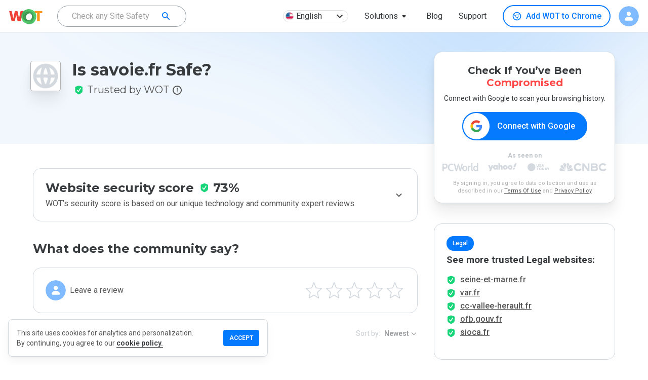

--- FILE ---
content_type: text/html; charset=utf-8
request_url: https://www.google.com/recaptcha/api2/anchor?ar=1&k=6Lcc1-krAAAAABhjg7Pe_RBytcJ83XMZ-RlIgf-i&co=aHR0cHM6Ly93d3cubXl3b3QuY29tOjQ0Mw..&hl=en&type=image&v=PoyoqOPhxBO7pBk68S4YbpHZ&theme=light&size=normal&badge=bottomright&anchor-ms=20000&execute-ms=30000&cb=f24o97bvd96x
body_size: 49182
content:
<!DOCTYPE HTML><html dir="ltr" lang="en"><head><meta http-equiv="Content-Type" content="text/html; charset=UTF-8">
<meta http-equiv="X-UA-Compatible" content="IE=edge">
<title>reCAPTCHA</title>
<style type="text/css">
/* cyrillic-ext */
@font-face {
  font-family: 'Roboto';
  font-style: normal;
  font-weight: 400;
  font-stretch: 100%;
  src: url(//fonts.gstatic.com/s/roboto/v48/KFO7CnqEu92Fr1ME7kSn66aGLdTylUAMa3GUBHMdazTgWw.woff2) format('woff2');
  unicode-range: U+0460-052F, U+1C80-1C8A, U+20B4, U+2DE0-2DFF, U+A640-A69F, U+FE2E-FE2F;
}
/* cyrillic */
@font-face {
  font-family: 'Roboto';
  font-style: normal;
  font-weight: 400;
  font-stretch: 100%;
  src: url(//fonts.gstatic.com/s/roboto/v48/KFO7CnqEu92Fr1ME7kSn66aGLdTylUAMa3iUBHMdazTgWw.woff2) format('woff2');
  unicode-range: U+0301, U+0400-045F, U+0490-0491, U+04B0-04B1, U+2116;
}
/* greek-ext */
@font-face {
  font-family: 'Roboto';
  font-style: normal;
  font-weight: 400;
  font-stretch: 100%;
  src: url(//fonts.gstatic.com/s/roboto/v48/KFO7CnqEu92Fr1ME7kSn66aGLdTylUAMa3CUBHMdazTgWw.woff2) format('woff2');
  unicode-range: U+1F00-1FFF;
}
/* greek */
@font-face {
  font-family: 'Roboto';
  font-style: normal;
  font-weight: 400;
  font-stretch: 100%;
  src: url(//fonts.gstatic.com/s/roboto/v48/KFO7CnqEu92Fr1ME7kSn66aGLdTylUAMa3-UBHMdazTgWw.woff2) format('woff2');
  unicode-range: U+0370-0377, U+037A-037F, U+0384-038A, U+038C, U+038E-03A1, U+03A3-03FF;
}
/* math */
@font-face {
  font-family: 'Roboto';
  font-style: normal;
  font-weight: 400;
  font-stretch: 100%;
  src: url(//fonts.gstatic.com/s/roboto/v48/KFO7CnqEu92Fr1ME7kSn66aGLdTylUAMawCUBHMdazTgWw.woff2) format('woff2');
  unicode-range: U+0302-0303, U+0305, U+0307-0308, U+0310, U+0312, U+0315, U+031A, U+0326-0327, U+032C, U+032F-0330, U+0332-0333, U+0338, U+033A, U+0346, U+034D, U+0391-03A1, U+03A3-03A9, U+03B1-03C9, U+03D1, U+03D5-03D6, U+03F0-03F1, U+03F4-03F5, U+2016-2017, U+2034-2038, U+203C, U+2040, U+2043, U+2047, U+2050, U+2057, U+205F, U+2070-2071, U+2074-208E, U+2090-209C, U+20D0-20DC, U+20E1, U+20E5-20EF, U+2100-2112, U+2114-2115, U+2117-2121, U+2123-214F, U+2190, U+2192, U+2194-21AE, U+21B0-21E5, U+21F1-21F2, U+21F4-2211, U+2213-2214, U+2216-22FF, U+2308-230B, U+2310, U+2319, U+231C-2321, U+2336-237A, U+237C, U+2395, U+239B-23B7, U+23D0, U+23DC-23E1, U+2474-2475, U+25AF, U+25B3, U+25B7, U+25BD, U+25C1, U+25CA, U+25CC, U+25FB, U+266D-266F, U+27C0-27FF, U+2900-2AFF, U+2B0E-2B11, U+2B30-2B4C, U+2BFE, U+3030, U+FF5B, U+FF5D, U+1D400-1D7FF, U+1EE00-1EEFF;
}
/* symbols */
@font-face {
  font-family: 'Roboto';
  font-style: normal;
  font-weight: 400;
  font-stretch: 100%;
  src: url(//fonts.gstatic.com/s/roboto/v48/KFO7CnqEu92Fr1ME7kSn66aGLdTylUAMaxKUBHMdazTgWw.woff2) format('woff2');
  unicode-range: U+0001-000C, U+000E-001F, U+007F-009F, U+20DD-20E0, U+20E2-20E4, U+2150-218F, U+2190, U+2192, U+2194-2199, U+21AF, U+21E6-21F0, U+21F3, U+2218-2219, U+2299, U+22C4-22C6, U+2300-243F, U+2440-244A, U+2460-24FF, U+25A0-27BF, U+2800-28FF, U+2921-2922, U+2981, U+29BF, U+29EB, U+2B00-2BFF, U+4DC0-4DFF, U+FFF9-FFFB, U+10140-1018E, U+10190-1019C, U+101A0, U+101D0-101FD, U+102E0-102FB, U+10E60-10E7E, U+1D2C0-1D2D3, U+1D2E0-1D37F, U+1F000-1F0FF, U+1F100-1F1AD, U+1F1E6-1F1FF, U+1F30D-1F30F, U+1F315, U+1F31C, U+1F31E, U+1F320-1F32C, U+1F336, U+1F378, U+1F37D, U+1F382, U+1F393-1F39F, U+1F3A7-1F3A8, U+1F3AC-1F3AF, U+1F3C2, U+1F3C4-1F3C6, U+1F3CA-1F3CE, U+1F3D4-1F3E0, U+1F3ED, U+1F3F1-1F3F3, U+1F3F5-1F3F7, U+1F408, U+1F415, U+1F41F, U+1F426, U+1F43F, U+1F441-1F442, U+1F444, U+1F446-1F449, U+1F44C-1F44E, U+1F453, U+1F46A, U+1F47D, U+1F4A3, U+1F4B0, U+1F4B3, U+1F4B9, U+1F4BB, U+1F4BF, U+1F4C8-1F4CB, U+1F4D6, U+1F4DA, U+1F4DF, U+1F4E3-1F4E6, U+1F4EA-1F4ED, U+1F4F7, U+1F4F9-1F4FB, U+1F4FD-1F4FE, U+1F503, U+1F507-1F50B, U+1F50D, U+1F512-1F513, U+1F53E-1F54A, U+1F54F-1F5FA, U+1F610, U+1F650-1F67F, U+1F687, U+1F68D, U+1F691, U+1F694, U+1F698, U+1F6AD, U+1F6B2, U+1F6B9-1F6BA, U+1F6BC, U+1F6C6-1F6CF, U+1F6D3-1F6D7, U+1F6E0-1F6EA, U+1F6F0-1F6F3, U+1F6F7-1F6FC, U+1F700-1F7FF, U+1F800-1F80B, U+1F810-1F847, U+1F850-1F859, U+1F860-1F887, U+1F890-1F8AD, U+1F8B0-1F8BB, U+1F8C0-1F8C1, U+1F900-1F90B, U+1F93B, U+1F946, U+1F984, U+1F996, U+1F9E9, U+1FA00-1FA6F, U+1FA70-1FA7C, U+1FA80-1FA89, U+1FA8F-1FAC6, U+1FACE-1FADC, U+1FADF-1FAE9, U+1FAF0-1FAF8, U+1FB00-1FBFF;
}
/* vietnamese */
@font-face {
  font-family: 'Roboto';
  font-style: normal;
  font-weight: 400;
  font-stretch: 100%;
  src: url(//fonts.gstatic.com/s/roboto/v48/KFO7CnqEu92Fr1ME7kSn66aGLdTylUAMa3OUBHMdazTgWw.woff2) format('woff2');
  unicode-range: U+0102-0103, U+0110-0111, U+0128-0129, U+0168-0169, U+01A0-01A1, U+01AF-01B0, U+0300-0301, U+0303-0304, U+0308-0309, U+0323, U+0329, U+1EA0-1EF9, U+20AB;
}
/* latin-ext */
@font-face {
  font-family: 'Roboto';
  font-style: normal;
  font-weight: 400;
  font-stretch: 100%;
  src: url(//fonts.gstatic.com/s/roboto/v48/KFO7CnqEu92Fr1ME7kSn66aGLdTylUAMa3KUBHMdazTgWw.woff2) format('woff2');
  unicode-range: U+0100-02BA, U+02BD-02C5, U+02C7-02CC, U+02CE-02D7, U+02DD-02FF, U+0304, U+0308, U+0329, U+1D00-1DBF, U+1E00-1E9F, U+1EF2-1EFF, U+2020, U+20A0-20AB, U+20AD-20C0, U+2113, U+2C60-2C7F, U+A720-A7FF;
}
/* latin */
@font-face {
  font-family: 'Roboto';
  font-style: normal;
  font-weight: 400;
  font-stretch: 100%;
  src: url(//fonts.gstatic.com/s/roboto/v48/KFO7CnqEu92Fr1ME7kSn66aGLdTylUAMa3yUBHMdazQ.woff2) format('woff2');
  unicode-range: U+0000-00FF, U+0131, U+0152-0153, U+02BB-02BC, U+02C6, U+02DA, U+02DC, U+0304, U+0308, U+0329, U+2000-206F, U+20AC, U+2122, U+2191, U+2193, U+2212, U+2215, U+FEFF, U+FFFD;
}
/* cyrillic-ext */
@font-face {
  font-family: 'Roboto';
  font-style: normal;
  font-weight: 500;
  font-stretch: 100%;
  src: url(//fonts.gstatic.com/s/roboto/v48/KFO7CnqEu92Fr1ME7kSn66aGLdTylUAMa3GUBHMdazTgWw.woff2) format('woff2');
  unicode-range: U+0460-052F, U+1C80-1C8A, U+20B4, U+2DE0-2DFF, U+A640-A69F, U+FE2E-FE2F;
}
/* cyrillic */
@font-face {
  font-family: 'Roboto';
  font-style: normal;
  font-weight: 500;
  font-stretch: 100%;
  src: url(//fonts.gstatic.com/s/roboto/v48/KFO7CnqEu92Fr1ME7kSn66aGLdTylUAMa3iUBHMdazTgWw.woff2) format('woff2');
  unicode-range: U+0301, U+0400-045F, U+0490-0491, U+04B0-04B1, U+2116;
}
/* greek-ext */
@font-face {
  font-family: 'Roboto';
  font-style: normal;
  font-weight: 500;
  font-stretch: 100%;
  src: url(//fonts.gstatic.com/s/roboto/v48/KFO7CnqEu92Fr1ME7kSn66aGLdTylUAMa3CUBHMdazTgWw.woff2) format('woff2');
  unicode-range: U+1F00-1FFF;
}
/* greek */
@font-face {
  font-family: 'Roboto';
  font-style: normal;
  font-weight: 500;
  font-stretch: 100%;
  src: url(//fonts.gstatic.com/s/roboto/v48/KFO7CnqEu92Fr1ME7kSn66aGLdTylUAMa3-UBHMdazTgWw.woff2) format('woff2');
  unicode-range: U+0370-0377, U+037A-037F, U+0384-038A, U+038C, U+038E-03A1, U+03A3-03FF;
}
/* math */
@font-face {
  font-family: 'Roboto';
  font-style: normal;
  font-weight: 500;
  font-stretch: 100%;
  src: url(//fonts.gstatic.com/s/roboto/v48/KFO7CnqEu92Fr1ME7kSn66aGLdTylUAMawCUBHMdazTgWw.woff2) format('woff2');
  unicode-range: U+0302-0303, U+0305, U+0307-0308, U+0310, U+0312, U+0315, U+031A, U+0326-0327, U+032C, U+032F-0330, U+0332-0333, U+0338, U+033A, U+0346, U+034D, U+0391-03A1, U+03A3-03A9, U+03B1-03C9, U+03D1, U+03D5-03D6, U+03F0-03F1, U+03F4-03F5, U+2016-2017, U+2034-2038, U+203C, U+2040, U+2043, U+2047, U+2050, U+2057, U+205F, U+2070-2071, U+2074-208E, U+2090-209C, U+20D0-20DC, U+20E1, U+20E5-20EF, U+2100-2112, U+2114-2115, U+2117-2121, U+2123-214F, U+2190, U+2192, U+2194-21AE, U+21B0-21E5, U+21F1-21F2, U+21F4-2211, U+2213-2214, U+2216-22FF, U+2308-230B, U+2310, U+2319, U+231C-2321, U+2336-237A, U+237C, U+2395, U+239B-23B7, U+23D0, U+23DC-23E1, U+2474-2475, U+25AF, U+25B3, U+25B7, U+25BD, U+25C1, U+25CA, U+25CC, U+25FB, U+266D-266F, U+27C0-27FF, U+2900-2AFF, U+2B0E-2B11, U+2B30-2B4C, U+2BFE, U+3030, U+FF5B, U+FF5D, U+1D400-1D7FF, U+1EE00-1EEFF;
}
/* symbols */
@font-face {
  font-family: 'Roboto';
  font-style: normal;
  font-weight: 500;
  font-stretch: 100%;
  src: url(//fonts.gstatic.com/s/roboto/v48/KFO7CnqEu92Fr1ME7kSn66aGLdTylUAMaxKUBHMdazTgWw.woff2) format('woff2');
  unicode-range: U+0001-000C, U+000E-001F, U+007F-009F, U+20DD-20E0, U+20E2-20E4, U+2150-218F, U+2190, U+2192, U+2194-2199, U+21AF, U+21E6-21F0, U+21F3, U+2218-2219, U+2299, U+22C4-22C6, U+2300-243F, U+2440-244A, U+2460-24FF, U+25A0-27BF, U+2800-28FF, U+2921-2922, U+2981, U+29BF, U+29EB, U+2B00-2BFF, U+4DC0-4DFF, U+FFF9-FFFB, U+10140-1018E, U+10190-1019C, U+101A0, U+101D0-101FD, U+102E0-102FB, U+10E60-10E7E, U+1D2C0-1D2D3, U+1D2E0-1D37F, U+1F000-1F0FF, U+1F100-1F1AD, U+1F1E6-1F1FF, U+1F30D-1F30F, U+1F315, U+1F31C, U+1F31E, U+1F320-1F32C, U+1F336, U+1F378, U+1F37D, U+1F382, U+1F393-1F39F, U+1F3A7-1F3A8, U+1F3AC-1F3AF, U+1F3C2, U+1F3C4-1F3C6, U+1F3CA-1F3CE, U+1F3D4-1F3E0, U+1F3ED, U+1F3F1-1F3F3, U+1F3F5-1F3F7, U+1F408, U+1F415, U+1F41F, U+1F426, U+1F43F, U+1F441-1F442, U+1F444, U+1F446-1F449, U+1F44C-1F44E, U+1F453, U+1F46A, U+1F47D, U+1F4A3, U+1F4B0, U+1F4B3, U+1F4B9, U+1F4BB, U+1F4BF, U+1F4C8-1F4CB, U+1F4D6, U+1F4DA, U+1F4DF, U+1F4E3-1F4E6, U+1F4EA-1F4ED, U+1F4F7, U+1F4F9-1F4FB, U+1F4FD-1F4FE, U+1F503, U+1F507-1F50B, U+1F50D, U+1F512-1F513, U+1F53E-1F54A, U+1F54F-1F5FA, U+1F610, U+1F650-1F67F, U+1F687, U+1F68D, U+1F691, U+1F694, U+1F698, U+1F6AD, U+1F6B2, U+1F6B9-1F6BA, U+1F6BC, U+1F6C6-1F6CF, U+1F6D3-1F6D7, U+1F6E0-1F6EA, U+1F6F0-1F6F3, U+1F6F7-1F6FC, U+1F700-1F7FF, U+1F800-1F80B, U+1F810-1F847, U+1F850-1F859, U+1F860-1F887, U+1F890-1F8AD, U+1F8B0-1F8BB, U+1F8C0-1F8C1, U+1F900-1F90B, U+1F93B, U+1F946, U+1F984, U+1F996, U+1F9E9, U+1FA00-1FA6F, U+1FA70-1FA7C, U+1FA80-1FA89, U+1FA8F-1FAC6, U+1FACE-1FADC, U+1FADF-1FAE9, U+1FAF0-1FAF8, U+1FB00-1FBFF;
}
/* vietnamese */
@font-face {
  font-family: 'Roboto';
  font-style: normal;
  font-weight: 500;
  font-stretch: 100%;
  src: url(//fonts.gstatic.com/s/roboto/v48/KFO7CnqEu92Fr1ME7kSn66aGLdTylUAMa3OUBHMdazTgWw.woff2) format('woff2');
  unicode-range: U+0102-0103, U+0110-0111, U+0128-0129, U+0168-0169, U+01A0-01A1, U+01AF-01B0, U+0300-0301, U+0303-0304, U+0308-0309, U+0323, U+0329, U+1EA0-1EF9, U+20AB;
}
/* latin-ext */
@font-face {
  font-family: 'Roboto';
  font-style: normal;
  font-weight: 500;
  font-stretch: 100%;
  src: url(//fonts.gstatic.com/s/roboto/v48/KFO7CnqEu92Fr1ME7kSn66aGLdTylUAMa3KUBHMdazTgWw.woff2) format('woff2');
  unicode-range: U+0100-02BA, U+02BD-02C5, U+02C7-02CC, U+02CE-02D7, U+02DD-02FF, U+0304, U+0308, U+0329, U+1D00-1DBF, U+1E00-1E9F, U+1EF2-1EFF, U+2020, U+20A0-20AB, U+20AD-20C0, U+2113, U+2C60-2C7F, U+A720-A7FF;
}
/* latin */
@font-face {
  font-family: 'Roboto';
  font-style: normal;
  font-weight: 500;
  font-stretch: 100%;
  src: url(//fonts.gstatic.com/s/roboto/v48/KFO7CnqEu92Fr1ME7kSn66aGLdTylUAMa3yUBHMdazQ.woff2) format('woff2');
  unicode-range: U+0000-00FF, U+0131, U+0152-0153, U+02BB-02BC, U+02C6, U+02DA, U+02DC, U+0304, U+0308, U+0329, U+2000-206F, U+20AC, U+2122, U+2191, U+2193, U+2212, U+2215, U+FEFF, U+FFFD;
}
/* cyrillic-ext */
@font-face {
  font-family: 'Roboto';
  font-style: normal;
  font-weight: 900;
  font-stretch: 100%;
  src: url(//fonts.gstatic.com/s/roboto/v48/KFO7CnqEu92Fr1ME7kSn66aGLdTylUAMa3GUBHMdazTgWw.woff2) format('woff2');
  unicode-range: U+0460-052F, U+1C80-1C8A, U+20B4, U+2DE0-2DFF, U+A640-A69F, U+FE2E-FE2F;
}
/* cyrillic */
@font-face {
  font-family: 'Roboto';
  font-style: normal;
  font-weight: 900;
  font-stretch: 100%;
  src: url(//fonts.gstatic.com/s/roboto/v48/KFO7CnqEu92Fr1ME7kSn66aGLdTylUAMa3iUBHMdazTgWw.woff2) format('woff2');
  unicode-range: U+0301, U+0400-045F, U+0490-0491, U+04B0-04B1, U+2116;
}
/* greek-ext */
@font-face {
  font-family: 'Roboto';
  font-style: normal;
  font-weight: 900;
  font-stretch: 100%;
  src: url(//fonts.gstatic.com/s/roboto/v48/KFO7CnqEu92Fr1ME7kSn66aGLdTylUAMa3CUBHMdazTgWw.woff2) format('woff2');
  unicode-range: U+1F00-1FFF;
}
/* greek */
@font-face {
  font-family: 'Roboto';
  font-style: normal;
  font-weight: 900;
  font-stretch: 100%;
  src: url(//fonts.gstatic.com/s/roboto/v48/KFO7CnqEu92Fr1ME7kSn66aGLdTylUAMa3-UBHMdazTgWw.woff2) format('woff2');
  unicode-range: U+0370-0377, U+037A-037F, U+0384-038A, U+038C, U+038E-03A1, U+03A3-03FF;
}
/* math */
@font-face {
  font-family: 'Roboto';
  font-style: normal;
  font-weight: 900;
  font-stretch: 100%;
  src: url(//fonts.gstatic.com/s/roboto/v48/KFO7CnqEu92Fr1ME7kSn66aGLdTylUAMawCUBHMdazTgWw.woff2) format('woff2');
  unicode-range: U+0302-0303, U+0305, U+0307-0308, U+0310, U+0312, U+0315, U+031A, U+0326-0327, U+032C, U+032F-0330, U+0332-0333, U+0338, U+033A, U+0346, U+034D, U+0391-03A1, U+03A3-03A9, U+03B1-03C9, U+03D1, U+03D5-03D6, U+03F0-03F1, U+03F4-03F5, U+2016-2017, U+2034-2038, U+203C, U+2040, U+2043, U+2047, U+2050, U+2057, U+205F, U+2070-2071, U+2074-208E, U+2090-209C, U+20D0-20DC, U+20E1, U+20E5-20EF, U+2100-2112, U+2114-2115, U+2117-2121, U+2123-214F, U+2190, U+2192, U+2194-21AE, U+21B0-21E5, U+21F1-21F2, U+21F4-2211, U+2213-2214, U+2216-22FF, U+2308-230B, U+2310, U+2319, U+231C-2321, U+2336-237A, U+237C, U+2395, U+239B-23B7, U+23D0, U+23DC-23E1, U+2474-2475, U+25AF, U+25B3, U+25B7, U+25BD, U+25C1, U+25CA, U+25CC, U+25FB, U+266D-266F, U+27C0-27FF, U+2900-2AFF, U+2B0E-2B11, U+2B30-2B4C, U+2BFE, U+3030, U+FF5B, U+FF5D, U+1D400-1D7FF, U+1EE00-1EEFF;
}
/* symbols */
@font-face {
  font-family: 'Roboto';
  font-style: normal;
  font-weight: 900;
  font-stretch: 100%;
  src: url(//fonts.gstatic.com/s/roboto/v48/KFO7CnqEu92Fr1ME7kSn66aGLdTylUAMaxKUBHMdazTgWw.woff2) format('woff2');
  unicode-range: U+0001-000C, U+000E-001F, U+007F-009F, U+20DD-20E0, U+20E2-20E4, U+2150-218F, U+2190, U+2192, U+2194-2199, U+21AF, U+21E6-21F0, U+21F3, U+2218-2219, U+2299, U+22C4-22C6, U+2300-243F, U+2440-244A, U+2460-24FF, U+25A0-27BF, U+2800-28FF, U+2921-2922, U+2981, U+29BF, U+29EB, U+2B00-2BFF, U+4DC0-4DFF, U+FFF9-FFFB, U+10140-1018E, U+10190-1019C, U+101A0, U+101D0-101FD, U+102E0-102FB, U+10E60-10E7E, U+1D2C0-1D2D3, U+1D2E0-1D37F, U+1F000-1F0FF, U+1F100-1F1AD, U+1F1E6-1F1FF, U+1F30D-1F30F, U+1F315, U+1F31C, U+1F31E, U+1F320-1F32C, U+1F336, U+1F378, U+1F37D, U+1F382, U+1F393-1F39F, U+1F3A7-1F3A8, U+1F3AC-1F3AF, U+1F3C2, U+1F3C4-1F3C6, U+1F3CA-1F3CE, U+1F3D4-1F3E0, U+1F3ED, U+1F3F1-1F3F3, U+1F3F5-1F3F7, U+1F408, U+1F415, U+1F41F, U+1F426, U+1F43F, U+1F441-1F442, U+1F444, U+1F446-1F449, U+1F44C-1F44E, U+1F453, U+1F46A, U+1F47D, U+1F4A3, U+1F4B0, U+1F4B3, U+1F4B9, U+1F4BB, U+1F4BF, U+1F4C8-1F4CB, U+1F4D6, U+1F4DA, U+1F4DF, U+1F4E3-1F4E6, U+1F4EA-1F4ED, U+1F4F7, U+1F4F9-1F4FB, U+1F4FD-1F4FE, U+1F503, U+1F507-1F50B, U+1F50D, U+1F512-1F513, U+1F53E-1F54A, U+1F54F-1F5FA, U+1F610, U+1F650-1F67F, U+1F687, U+1F68D, U+1F691, U+1F694, U+1F698, U+1F6AD, U+1F6B2, U+1F6B9-1F6BA, U+1F6BC, U+1F6C6-1F6CF, U+1F6D3-1F6D7, U+1F6E0-1F6EA, U+1F6F0-1F6F3, U+1F6F7-1F6FC, U+1F700-1F7FF, U+1F800-1F80B, U+1F810-1F847, U+1F850-1F859, U+1F860-1F887, U+1F890-1F8AD, U+1F8B0-1F8BB, U+1F8C0-1F8C1, U+1F900-1F90B, U+1F93B, U+1F946, U+1F984, U+1F996, U+1F9E9, U+1FA00-1FA6F, U+1FA70-1FA7C, U+1FA80-1FA89, U+1FA8F-1FAC6, U+1FACE-1FADC, U+1FADF-1FAE9, U+1FAF0-1FAF8, U+1FB00-1FBFF;
}
/* vietnamese */
@font-face {
  font-family: 'Roboto';
  font-style: normal;
  font-weight: 900;
  font-stretch: 100%;
  src: url(//fonts.gstatic.com/s/roboto/v48/KFO7CnqEu92Fr1ME7kSn66aGLdTylUAMa3OUBHMdazTgWw.woff2) format('woff2');
  unicode-range: U+0102-0103, U+0110-0111, U+0128-0129, U+0168-0169, U+01A0-01A1, U+01AF-01B0, U+0300-0301, U+0303-0304, U+0308-0309, U+0323, U+0329, U+1EA0-1EF9, U+20AB;
}
/* latin-ext */
@font-face {
  font-family: 'Roboto';
  font-style: normal;
  font-weight: 900;
  font-stretch: 100%;
  src: url(//fonts.gstatic.com/s/roboto/v48/KFO7CnqEu92Fr1ME7kSn66aGLdTylUAMa3KUBHMdazTgWw.woff2) format('woff2');
  unicode-range: U+0100-02BA, U+02BD-02C5, U+02C7-02CC, U+02CE-02D7, U+02DD-02FF, U+0304, U+0308, U+0329, U+1D00-1DBF, U+1E00-1E9F, U+1EF2-1EFF, U+2020, U+20A0-20AB, U+20AD-20C0, U+2113, U+2C60-2C7F, U+A720-A7FF;
}
/* latin */
@font-face {
  font-family: 'Roboto';
  font-style: normal;
  font-weight: 900;
  font-stretch: 100%;
  src: url(//fonts.gstatic.com/s/roboto/v48/KFO7CnqEu92Fr1ME7kSn66aGLdTylUAMa3yUBHMdazQ.woff2) format('woff2');
  unicode-range: U+0000-00FF, U+0131, U+0152-0153, U+02BB-02BC, U+02C6, U+02DA, U+02DC, U+0304, U+0308, U+0329, U+2000-206F, U+20AC, U+2122, U+2191, U+2193, U+2212, U+2215, U+FEFF, U+FFFD;
}

</style>
<link rel="stylesheet" type="text/css" href="https://www.gstatic.com/recaptcha/releases/PoyoqOPhxBO7pBk68S4YbpHZ/styles__ltr.css">
<script nonce="xxMScJ3gm3J_IiV2QugA9w" type="text/javascript">window['__recaptcha_api'] = 'https://www.google.com/recaptcha/api2/';</script>
<script type="text/javascript" src="https://www.gstatic.com/recaptcha/releases/PoyoqOPhxBO7pBk68S4YbpHZ/recaptcha__en.js" nonce="xxMScJ3gm3J_IiV2QugA9w">
      
    </script></head>
<body><div id="rc-anchor-alert" class="rc-anchor-alert"></div>
<input type="hidden" id="recaptcha-token" value="[base64]">
<script type="text/javascript" nonce="xxMScJ3gm3J_IiV2QugA9w">
      recaptcha.anchor.Main.init("[\x22ainput\x22,[\x22bgdata\x22,\x22\x22,\[base64]/[base64]/UltIKytdPWE6KGE8MjA0OD9SW0grK109YT4+NnwxOTI6KChhJjY0NTEyKT09NTUyOTYmJnErMTxoLmxlbmd0aCYmKGguY2hhckNvZGVBdChxKzEpJjY0NTEyKT09NTYzMjA/[base64]/MjU1OlI/[base64]/[base64]/[base64]/[base64]/[base64]/[base64]/[base64]/[base64]/[base64]/[base64]\x22,\[base64]\\u003d\\u003d\x22,\x22w5PDnMOLwpHCsnrDnMKfT8OjK8K7wozCtsKFw63CncKHw4nCgMKvwqVbbj8mwpHDmHzCvTpHVsKcYsKxwr/CvcOYw4c/wqbCg8KNw6QFUiVoNTZcwoNdw57DlsOwSMKUET3CqcKVwpfDlcOvPMO1ecOqBMKiWMKYeAXDgCzCuwPDrWnCgsOXCDjDll7Dn8KZw5EiwqHDlxN+wpbDlMOHacKKWkFHX0M3w4hGd8KdwqnDr0FDIcKqwp4zw74TKWzChVJ7a2w2HivCpHNZejDDpRTDg1R/w6vDjWdzw7zCr8KaaHtVwrPCrcKcw4FBw45jw6R4dcOpwrzCpBbDhEfCrEdTw7TDn1nDmcK9wpI3wrcvSsKbwprCjMOLwqVtw5kJw77DtAvCkj5MWDnCnsOxw4HCkMK/DcOYw6/DhVLDmcO+ZsKoBn8tw5vCtcOYAFEzY8K4ZikWwr8awroJwpY9SsO0HFDCscKtw7AuVsKvVydgw6EawonCvxNCbcOgA2zChcKdOnjCpcOQHBFpwqFEw4cOY8K5w4vCpsO3LMORWTcLw4zDt8OBw70HJsKUwp4cw4/[base64]/CgsOOb03DsEUlwpNDwqRzwpQmwoAzwp8dZWzDs3/DnMOTCRwWIBDCnMKmwqk4Bl3CrcOrVznCqTnDlsKqM8KzGMK6GMOJw5lwwrvDs0DCjAzDuCYxw6rCpcKJaRxiw6VaesODcMOmw6J/PcOGJ09BQHNNwrYUCwvCggDCoMOmfE3Du8OxwpPDhsKaJwAYwrjCnMOzw4PCqVfClz8QbhdXPsKkP8OTMcOrdMKIwoQRwpPCkcOtIsK0QB3DnQUDwq45XsKkwpzDssK3wp8wwpN7JG7CuU/CkjrDrVfCpR9BwowJHTcMGmVow5gvRsKCwqHDql3Ct8OKNHrDiBHCpxPCk3BGck82QSkhw5JsE8KweMOPw55VT0vCs8OZw7DDtQXCuMOtdRtBBTfDv8Kfwrwuw6Q+wrTDgnlDbcK0DcKWTF3CrHo7wrLDjsO+wqIRwqdKWsOZw45Jw7QOwoEVQ8Khw6/DqMKDBsOpBWjCiChqwrjCqgDDocKvw4MJEMK/w7DCgQENDETDoQp2DUDDpl91w5fCoMOLw6xrdR8KDsO7woXCnsOhRsKIw61rwocpZ8OYwo4oVMKdIHcRcEZUwovCnMO/wo3CqsOQGSYhwpE1XsKvZyTCmm3ClsOOwqARIDYMwqNWw4JBRsOMG8Obw5odY3x/Vx7CscOXBsOdYMKEC8OSw4USwpsWwojDicKpw50pIVXCjcKKw4s5C1TDicO4w7HCr8O3w6RNwqpOR2XDnSfCghfCqMOhw7bCrAE3RsK0w5LDplU/BRPCtA4Qwol4I8KVWnF/[base64]/DrxUSwr1Uw6TCgkbCi1/DkcOhNHvCiCfCtEdCw5szHwnDoMKJwo8OHcOQw6HDvibCq0zCqB5tUMO9YcK+VsOVJH02CXYTwo0QwoPCtyk9QsKPwqnDssKUwqk2esKKMcKvw4g0w58xIMKgw7/DphjDu2fCmMOKMVTCksOIKsOgwqrCrFdDRmTDtSDCn8OSw657JMO/N8Kowq1Bw4BQZ3rDucOwI8KjBxxVw5DDhg1cw6pSDzrCi04jw7x0woUmw6kxaGfCpwrDusKow7DCgMOCwr3CnmTDn8Kyw495w4s8w6koeMK+YcOBYMKRVHnCicOPw7LDqgHCtsK+wrkvw4jCsUHDi8KJwpHDisOdwofCqcOJWsKKLMOpekEKwqoMw4d/EFHClHLClWHCp8OHw50KesO2DWAJwqwJAsOKQQgvw67CvMKtw6nCtsKTw5sgY8OpwpPDni7DtsO9ZsOsCRPCtcO+YRrCgsKmw592wrjCuMOzwrAjGjDCtcKGZgIaw7XCuzdow4XDuR9dXFEqw6dCwppyRsOCFF/[base64]/[base64]/Dl8KHRH9CTkzDocK0UHvDrSk/w6Q5w6I6Jw8pG2XCo8KEJ1LCm8KAY8KJRsOQwq4LV8KDaH0cwpXDvHDDkAoHw4cSVyQTw69hwqTDmFDDixMjC0dbw4HDvcKRw4ECwp4ldcKcw6B9wrDCtsK1w73DkDHCgcOAw6DCgBYsMz7CqsO/wqNNbsOXw71Cw7XCpiVQw60MfFdnFcOlwp59wrXCkcKgw7pgWcKPBsOJWcKtPTZnw6EVwoXCvMOqw7LCiWrCkkYiQEovwoDCvUcMw4d7IsKEwqJeVsOOOzNHaBoBScK/wqrCpgonDcKJwoRRfsOwOMODwpXDs0txwo3CnsKjw5BewohGBsOSw5bCklfCpsKXwojDvMOocMKkVxHDvwPCpgfDq8Ofw4LCq8O3w7EVwpYow5PCqBPDpcOww7XCnVDDrMO/B35jw4Q3w6o3CsKxwrAAb8KPw5zDiC7DlHbDjS4vw6hrwpHDkyXDqMKMNcOywoXClMKEw403ODzDriJdwqdWwqJcwphEw4RtY8KLHgTClcOww5zCs8KcZE1lwpIKThVYw6vDriDCvlYmHcOTFkzCuUbDgcOIw43DvC5WwpPCqcK3w7R3PcKRwp/DkzLDp1HDhz4DwqvDvTHDrHAOXMK/EcKvwp3CpgjDqAPDqcKNwosOwpx+JMO6w6UYw7IQOsKVwqgsHcO7V0ZGF8OlDcOHRB9Nw706wr7Cr8OKwpR5wpLChhPDqgxqQhTChhHDv8Kpw6BZworDkB7Cgi0hwrvCmcKuw6nDsy4wwpPDqFbCrcKgXsKKwqbDgcK9wo/DjFMSwqx7wpXCtcOiIcObw63CtyRvVwZCFcK/wrt9HSEqwrZzUcK5w5fCucOrIQPDqsO7eMOKAMKcM2VzwpfCrcKKKSrCk8KXcXLCgMKRPMKcwrR/Oz3Dm8KPw5DDo8OvU8K1wqU2w4t4RCdBJVJlw4rCvcKKbVJeSMOWw5fDhcOkw6RZw5rDulo9LMK+w59vMBLCscKyw7/[base64]/[base64]/Cg08Zw7nDjcKVw4zCmMK6SsOqOMO0w7USwp9ndDfDlBIWb28nwrjCoBBCw73CjMKTw4cTWS1xwpbCucO5YlHCmcOOD8KDcSLDgi1LBzzDnMKoTmNHP8K4CG3CsMKwDMKDJgvCrVRJw5zDvcOLD8OFwpvDig3CqsO0Zk3Ckmt5w6FiwqsbwoB/e8OwWAEBX2BAw6ECNxbDtsKfWcOpwrjDksKswpFXGTzDsHfDol1LIgrDq8KdaMKswqsSX8KwNsKWRsKYwoU9aiYPUyHCpsK3w44ewqbCtMK7woQIwotzw5tFHsK3w6w9WMK2w501HDLDjjhSIBrCnnfCqygGw5/CmQ7DiMK+w4jCtiEPasKAdTBKbMKoAcOUwrHDp8O1w7cGw7PCmsOrak3DvAlrw5/[base64]/Chn1ywrE9GcKoGsOGfDpCwqd4esKlLGsgwrYgwoXDjMKlAcK7QAfCo1TCjFDDtWzCgcOqw7DDrcO1wrJnP8O3IyxDSnolMVbCmGLCvQ/ClAXDnXYjEMOlEcKcwqvCtjzDoH7Dj8K4RQLDqsKsLcODwrHDj8K/UMK4ScKmw5sAAkc2w7nCjnfCr8KYw4jCkjfCs07DiCxkw5PCnsOdwrU6UMKlw4LCtRHDpMOZKwbDrMOzwr0jQ2NpHcK1YHZiw7NtTsOEwp/CvMKmJ8Kvw5bDrsK3w63DgEhvwpU3wq4Bw4nChMOKaUDCoXPChsKHZwUSwqR1wqd8NcKYcQM6w5/CisO9w7s2DzAjZ8KmQ8O9JMKpbmcsw7xBwqZqQ8KqJ8OCPcOzJMOOwrB0w5zDsMOnw73CqlZnF8O5w6clw5fCocK8wpE4wo1tBgplQsOfw48Ww50yVzDDun7DsMOvBy/[base64]/Dn8O9wo7CnSwMAcKPGDsxIsO1w5cwfMK7eMKLw4XCucK+Fgd6HEvCvcOcP8KBS0INeCXCh8O8CjxyYU5LwohCw51bIMOAwoQbw6PDszY7bGrCpcO4w74pw6tfBiQWw5TDsMK9PcKiWB3CmcOAw5rCocKLw6XDmsKYw7rCrWTDscKvwpk/[base64]/Dq8K7YSs2Z8KbDXDCu10Iwq8dF8Ocw7cUwolpNVp8DBskw4cIMMK2w4bDggkqUwbCtMKPSGHCmMOkw5BPPjdOHF7DvjbCqcKRw5jDj8KhJMOOw685w4zCvsKTHcOzccORJFhiw5thKMKDwpp2w4vClHvCksKeH8K7w73Ch0DDlHjCv8KNSCVQwqIwWAjCm1bDkU/Cj8KaDnRVwrzDqFXCqcOJwqPChsKnAyBSV8ODwqrDnCrDp8KXclR+w4Bfw5/DsVnCrSNhEcK6w6HCksO9Y0PDscOEHxXDr8OhEHvCusO5GgrCvWNpKcOoV8OVwrrCrcKDwp3ClnLDl8KdwppoWsO7wrpNwrnCkkjCoi7Dh8KZRQvCvBzCs8OyIFXDtcO/w6vCgUpEOMOUUw/[base64]/DvsOGLMOYwoPDisO3w7vDicO+eEQaBAXClzdUAsOSwpDDoibDjQLDuALCtsOgwrUyMjvDnXPDq8KyV8OEw4ESw7oNw73Cg8OCwoVtfmHCjhF0LiAHwqnDusK4DMO3wqXCrCVnwrUiNQLDu8Owc8OPN8KURMKMw5rCmXN3w5XCqMKowpN0wozCoF/DlcKyasOLw5t7wrDDizXCm0JwbzvCtMKyw7NDYEDCiGXDpMKDYmTCqS84N23DkiTDscKSwoEHHG5OAsOSwprCn2NDw7HCqMKmw5cywoVWw7c6wrc6J8KnwrbCtcOZw7F1LTlxTcKwaXrCl8KaC8OuwqU8w65Qw7h6cQk/w7zClMKXw6bDiUx1woR7wqB/[base64]/DvTHCh8Ofw7LDll8bw6TDvsKtwpjDnHXCmcKOw6PDh8OMecK5FTY4H8OubU5jEFJ/w4N8w4rDuR3ChV7DtcOkERjDiQzClcKAKsO5wpXCgMObw4Qgw4fDrF7CgVgRZTpCw4XDpzbDssOPw6/DrMKWaMO4w5UqGj8RwoMKBRhSLGcKLMO8BU7DmcKxRFMywqAZw73Du8K/a8K0Vz7CqxVBw64JLmjCs1oTRMOywofDkkHCuHJXfMO3XiZywqXDjUdGw7clT8K+wojCmMOuAsO/w6DChHTDk2pew7tFwpTDjMOpwpVABcKOw7jCnsKVw4AQGcK3WcOlDQLDo3vCvcObw6V1R8KJKMKdw7Z0dsKWw5bDl2oEw5nCiwTDqwZFJwtswrgTSMKEwqDDvFrDn8KLwojDsixfHcOzbsOgHS/DtWTCtTwnWS7DsUxRCMOzNQbDj8OEwphyF1HCj3vDgS/CsMOwWsKoAMKJw6DDncKcwqANIRxvw6DCs8KBdcOLCCd6w6E7w7bCilcew7/CscKpwozCgMO9w64WXH5qBsOwQ8Kuw7jCssKLTzzCncKWwoQvb8KYwpl1wqsmwpfCg8O3KsK6CVpzUMKKMQfCi8K+ETwnwqoXw7tiZMOTHMKSfQgXw78kw4fDjsKtSAXCh8K5wqLDuSx7XMKYPV4FHsKLDT7CtsKjcMKiO8OvGkjCuwLClsKSWVwFT1JXwq8Fbyk1w4/CuhbCpR3CkAzCgCNAE8KGM24hwoZYwpfDuMKWw6rDjsKqdzNVw7PCoDdWw4gOfzVFXSPChgLCjU/CssOXwqcnw5nDgsOFw7dBAScFVMOgw4HCtyjDqn3CrsOZN8K1wqvCoFLCgMKSe8Kiw6kSQDwncsOLw7NJFh/DrcOANcKew57CoHE+Xi3DtRx2wpFYw6/CsBHCnwZEwrzDicOuwpUfwrzCgzU7PMO2KFs/[base64]/DgTwbCSLCvzZvwpPDicO1UGgwERRUw4fCtcOBw7wzRsOGTcODJFswwqTDhcOpwoDCt8KBTyXChcKqw6Fqw7jCqBIGDcKDw75/[base64]/[base64]/DhMKQwqM/w5NCwpTDg8OIw6bDrcKUHcK3YmbDjsK/JcOUTmPDv8KFCkLCtsOGR3fCjsKRPcO/[base64]/wrx3wp/DgCjDgjLDsXRiwpLCqkHDnXRMwrtXwp/CsgfCj8K7wqobL1MXE8Knw5HCqsOkw4PDpMO7w4bCk08rfsOkw490w53CssOpJ2FzwovDsWIbY8KOw5DCscOoHsOfwp9uIMOTJsO0YnlEwpcfAsOLwofDqlLCh8KTciorMzdEw7/DgDVpw7zDoTt6dsKSwpZUTcOmw7/DjmnDtcOewpbDukt8CQvDsMKgH17DlmR/[base64]/DrsKOw4DDncKZw50qwq1tw7DClcK/TMKEw4vDgBPChsKBJA7Dv8Klw6YGKz7CucKDAsO/XMOFw7HDv8O8Uy/DuA3CncK/w514wpJLw58neGN1eUVxwpnCkhjDmQR+SG5Pw48rZCo4A8ONEXgTw4IqCgYkwqkpacKxIMKAYhXDsnnDjsKNw7jCqkHDoMOCYCQ4OzrCmcKbw7bCscK/GMOLfMKPw4zCrhjDlMK0HlrDuMK5AsOywrzDn8OdWxnCuyXDpUrDrcOdUcOXVcOSWMOZwqQrCMOJwoTCg8OoUzrCsjFlwo/CtFc9wqYCw4jDucK8w6t2H8OGwpXChkrDnm3Ch8K/IHkgYMOzw5jCqMKQB3IUw6nDksK7w4Z/OcKkwrTDmFZ5wq/DqTMQw6rDn2sjw65cWcKOw68iw7lgC8OER1vCtndMd8KGw5jCiMONw7bCjMO4w6Bkah/CncOJwqvCtzFEdsOywrl9a8Opw7tQasKdw4bChwxmw6Yyw5fCk30aU8OMwo3CsMOzIcK5w4HDtsKCacKpwpbCnX8OX2dTDRvCqcO6wrRHdsOWUgR6w5/CrEbDly3CpFkpMcOEw59ZGsOvwpQZwrbCtcO1aG3CvMKpeU/DpV/Ct8ONGcOIw5fCi1kRwrnCgMO3w7TDvcK3wrrCjEA9A8OeH1huwq/[base64]/DtsK2UHrCozfCgGY0QEZfOcOgw6bCrENrO1fDh8KIOcOLesOpPCF0ZVwwACPCpUbDrMKIw7nCrcKfw6hlw5bDvznCvwbCozHCm8OTwoPCtMOSwr50wrEdIAN9RXh0w5DDoG/[base64]/[base64]/CosO6w75bI8OhwpbCk8KPXcKBWjjDhMOwwoTCpCDDtiXCs8K4wqjDpsOzX8O/wqrCh8OfeSXCjn3CryPDncOcwrlswqfDgRIOw5p8wrRyNcOfwpnClDfCpMKpA8KoaR5cLMONEDXChsOmKxdROcKBAsKxw7d8wrLCsEk/WMOxw7QRMxjCs8K6w6zDhsOnwphQwrLDgnImY8Oqw4pUTGHDkcKcS8OWwp/DtsK6P8OSRcKrw7IXVXZowrXDlj5Vb8O/w7nDrTkeecOtwoIzwoFdIm1MwqBrHTgQw79SwogkVhNjwozCvMOxwp8IwoZSABrDncOgNBbDg8KoLcOawoXDszcPRcKAwoZpwro5w6xCwqoDFW/Dkg/DhcKtP8Ojw4IIVMKHwq3Ci8O4wpEMwrgqYBoWwoXDgsKpW2BTECXCv8OKw5wow5QwU1gtw5LChsKBwq/CikDCj8OiwqsLcMO8aCQgDztQwpbCty3CgsO/B8KwwoYSwoJDw6ldc3jCiF9EKWhbZFrCvC3DocO6wqQUworCpMOlbcKvw6wBw77DlHnDjy/DqihjH2h6JsOgMU18wrHCkWNoLcOow65yWUDDuVRnw7M/w5tBFiLDrh8sw73DicKHwq9sEMKNw5kvczjCkBxTJQNDwqDCq8Khe3w1wo/Di8KzwobDuMOnCsKUwrrDusOKw4xOw7PCmsOqw7duwoHCs8KywqDDtTR8w4LCuj/[base64]/w6V+w4cdwo0uGMK1wpQZW8KtwqXCpsKBRsKCXQtaw5bCuMKwDjsjKV/Cp8KZw5LCrWLDqVjCsMKCFGvDicKJw5jCgBEWVcOtwqxnb2wPcMOJwrTDpzTDjVg5wotlZsKtahZXwqPCuMO/[base64]/CgSxMRy7DrsKhTMKzVcKDwqvDsWTClx5sw4DCrQnCtMKbwqMmecKFw6wIwokmwqTDssOLw4TDiMKNG8OVPQctL8KMLVQufMKlw5TDjDHCmcO/[base64]/Coh7DqsKbw5DDqsKLwoIswrJNSkVow4nCpQheKMK9w63DiMKQRMOnw4/ClMKrwpRrf1FrCMKqOsKFw50kJ8OIJsOsCMO3w6/Crl3ChVHDgsKTwq3CqMKPwq1jUcOPwo7Dj0FcDC7DmjU5w78Ew5UmwoLCr2nCk8Odw6XDkkpKwrjCicOPIj3Ct8Osw5d8wpbCqS1ew7lCwr44wqlAw7/DgcOoUMOGwr4WwpJePcKeRcObEgHChXnDpsOSVMKjVsKTwr9LwrdJN8O/wr0FwqJUwoM5XcODw6nCgsOncW0vw4cmwqzCmcOWEsO/w5/[base64]/[base64]/[base64]/DnMKbw78Qw65sPsKFwooSIsKhw4obw5LDt8OsR8Kpw4rDkMODHsKeC8O7cMOpLyHCty7DnSZtwqDCoylcCiLDvsOuHcOFw7NJwogbaMK8wqnDrsKmQwPCvgFCw7/[base64]/CulItw5FlVBvClcOzYcKlw6/CtsKnw7nClE0HDMKZW3vDgcK/w7vCjQ3CsgfDjMOSWMOCV8Ktw5VAw7rCkx18K3l4w6dAwo1uJFpbflpyw6kVw7hww4jDmF07X3DChMKJw7Zxw5MTw4DDjsKwwqHDpsKeSsO3WB9pw7Z8woMkw6Mqw7QGwqPDtWfCoVvCt8Oyw7VDbR1vw7nDj8K+d8OWBXE/wrcxMRktUsOPeTkkS8OJOcODw4/DlMOXamPClMK+TAdMdiNqwq/ChC7ClgfDkxgpNMK3enbDjlsjacO7DcKMFcK3w4TDisOHcXVFw47Dk8O5w4sDAyFXXDLDlxJZw4DCjsKvBWfCrlVeCAjDmXrDjsKPGSxlc3jDoEduw5A6wp3CmMOtwr/DolzDjcKTFsK9w5zCrwZlwpfClG7DqmAbCgvDiQhtwqs5H8Oxw6t0w5R5wpQVw5s+w6hLGsKjw646wo3DtzcfFynCs8K2Q8O5P8Ojw5QfHcOXWTXCrXUqwq/DlBfDjVpFwocIw7pbHgZqKArDo2nDocOoQsKdfwHDgsOFw7tXA2Vew6XClcOSUC7DhkR4w6jDm8OFwp7CpsOpHMORfkVjdAtawpwnwr9gw5dVw5LCpHjCuXnDkxNvw6/DpV8Aw6JNaU5/[base64]/DocOHwrUQCcOPVcOnMkDDjcKmw6k7M05SYyzChiLCusKXOxzCpFdRw5TCohTDuj3DqsKpLmLDqD3CrcOpb2UmwqYBw71NfcKPSEhIw73Cn1/CgcKaG3rCsnfCphx2wrbDs0rCpcK5wq/CpiRdZMKxUcK1w5dLRMKUw5swUsKbwr/Csh1nYS0hJFXDnjpewqATT10JVjk4w5AqwrLDsEVuIMKfbTTDi2fCvFLDrcKqRcKiw6dDeSYEwqc/fQ4LbsODCGVvwr/Cth04wrkwT8KVDHAoIcOMwqbDl8Oqw4nCncOVYMOQw40jS8KgwozDoMO9wrzCgmIhVUfDnWV9w4LCtknDqm0iw5wubcOSwq/Dr8Kdw4/[base64]/w7ERQ1vDiksKwqXDhsKmwo7DucKiwqFbQQzChcKebVIywpXCisK2FjUKCcOiworCnDrDicOHYkYtwpvCnsK5GcOETXbCgsO9w73DvMOmw6rDg0Jtw6BkfApIw4gUThQHEWLClsOwD37Ds0/CjX/DkMKYP0nCg8KCNzbCgVLCvH5cfsO0wq7Csl3Dg3sXJGrDsE3DtMKEwoUZChY4bMOpcMKKwozCpMOnOAnDojTDiMOoK8OwwqPDjcKhUkHDu1vDoStcwqzCtcOyMMOqeQU7X0bCk8O4H8OHKsKfLlvChMK/E8KZVhnDtifDmMOBH8KPwqh3w5HCmsOTw7fCsiMVP1XDtGg0wpPDqsKgdMKgwoHDrhXCiMKtwrXDj8KCC2/Cp8OzCB4Xw5YxWFzCvsOOw6PDrcONMF5xwr0Ew5bDm1QOw4MscmHCiiBHw4rDmkrDvhDDu8K1RjDDvcODw7vDk8Kew692dyATw408GcOrZcOsB07CmsKuwqfCtcK7PcOLwrk/GMOHwoLCvsKJw4lrAcKaBcOBDQTCpMOTwqQdwolEw5vDm3TCvMO5w4fDuyLDvsKrwqfDmsKRL8O+TmR9w7HCmwkhcMKTw4/DsMKHw7bCtMOafMKHw6TDssOhI8OkwrDDq8KZwr3DkHMWHRclw53CjxbCnHxxw68mLmYGw7cUW8O8wrEvwpfDm8KdK8KECF9BeF/ChMKNKScLDMKywrUwJ8O1w4zDlnQgIsKPEcOow5LCijDDo8Otw6hBBsOgw5/Dpjwpwo3CtsOwwpw3AyNJdcOCUQnCk1cCwp0mw6vCgyTCryvDmcKMwpckwrLDvlLCqMKdwoHCmSHDp8KwbMO3wpEqX3fCtMOxbiY0wpNqw4rCqsKGw4rDl8OTMMKWwrFfPTzDocOaccKgOsOXU8O0wqTCkh3CisKcw6/CsFdlBWAKw6JrbCjCkMK3IU9yPVlpw7YJw5rCgsKhNB3DgcKpTz/CtcKFw5XCmXTDt8K+esKGLcKvwpcRw5cbw7vDiA3ChFnCk8KWw5FVVkBdHcKxw5/DmHbDt8OxMRnDiSYrwrLDpcKaw5U8wrzDtcOWw6XCkE/DpVYieVnCoyM9AcKpWsO3w602cMOTTsOXAR0Hw5HCsMKjRTPDlMK6woYNaW/Dp8Oew4hawpsNKsKIGMKwDlTCkUBjMMOdw6zDhA8gW8OqG8O4w4M1X8OPwpMIGkAUwrQsO3nCtsOdw5xsZBLDvUBFIDLDiRsCKsOywpzCvDQXw67DtMKrw6IgJsKPw7zDrcOCCcOcw5nDhTfDszQhNMK8wqQ9woJ/D8Kvwo07YsKOwrnCtC9WBBTDiD4YSW4rw5TCm3/[base64]/w7HDoMOdCk3Cj8KDScO9wpJDwrrDucKIwrHCg8OTw6PDgcOOCcOQeGPDtcOdby8Ww7rDiRbDksO/JcK5wq4FwqLCgMOgw4MPwo/CoG8RGsOnw5ICDUQaYmUQFk0zW8Oyw5JbaR/[base64]/Nx3ChsKUw5fDtFrDthfDqSALw6x3NsOjdsOxwofCih/Ch8OLw48LSMKqwqbDqsKUCTZvwqbDj3DCtsKNwod5wqg5MMKYLMO9OcOSY3gIwol5L8K1wq/[base64]/DtcOhwrFnwqLCi8OhO8KZK8Oew6rDjMOeSG1sFULCrMKNLsOVwqRQA8KIIxDDoMOFAMKuMzzDiU/CksOywqPChSrCosK1FMOgw5HDuyYLKwDCtQgKwpDDqMKbR8OBU8KbNMKww73DtGfDlcKDwpzDrsK/YnR0w7HDnsKRw7DCqkdzYMOvwrfCnQhRwrvDocKnw6/[base64]/CvBPCmivDk2zDhhDDsW1cw5zCiD7DnsOfw7/CoADCg8OgYCxzwqB9w6EqworDnsO5CHFEwromwqpgXMKqA8O5fcOhfERLUMOqNRPDmsKKRsKybkICwpXDocKsw5zDocOyQUBZw5pPFB/DkBnDlcOJC8Opwp7DsS/CgsOPw4FAwqIkwpgRwqt7w4/CswtBw68/RRlwwrbDh8Khw6fCu8KPwpLDu8K8w4Q/ZX0iRcOUw7NKaFEtRhpcNlvDtMKJwosFDMOrw48pWsOEWVbCszrDnsKDwoDDlGsvw6DCuxV8GsKMw5TDjVQVFcOdWlLDtcKJw6jDlMK4NcOkVsOBwprCjzvDpD9HPTDDrsKNV8KtwrnChk/[base64]/wr7CnmDCrEnDk8KfNizDggDCkMOVD217w61/w6bDjsOdw44DG2TCmcOaAhBKNX9gJ8OpwpMLwrw5MhVGw4d+wofCs8O1w7TClcOawq17Q8K9w6ZnwrXDjsOYw6hWR8OVYnHDnsOAwq4ad8Khw5HDmcO4N8K5wr1Tw75Ww55XwrbDucObw6oEw4LCpW/DsHl4w6XCoHXDqktpUzXCsF3DjcKJw7PDqHnDn8Oww63CogLDrsOJZ8KRw6HCuMOzTi9MwrbCosOVbk7DrG1Ww4TCoAQBwq4NdmTDtAJHw5oTFjfDlxnDvF7Ds1xvOkATAcOhw5xgGsOPPXzDocOjwr/DhMOZZ8KjTcKpwrnDuyTDo8OeTVEYwqXDkxjDmcKzPMOqFMOuw47DosKJM8K2w6fCmcO5VcOWwrrCgcKqw5HDoMKpfwtNw7bDtQrDvcOmw5lad8Ozw4JXeMODJcO2NhfCmcOjM8OzdsOWwrAeXMKJwoTCgmV2wogcFw4/BsOWYCzCrHEhNcOlesOMw4bDohnCnG/DmGc+woDCsk0Kw7rCqSR1ZRLDhMOOwrp5w4UxZCLCqVcawo3CqEsXLk7DocKaw6LDqDlgd8Kkw6REw7rCpcKLw5LDvMOoAcO1wp0mLMKpD8K8P8KeNUp1w7LCk8K7EcOiYkZZJMOINg/ClsOJw6MpdznDrWvDjD7CuMKwworDvxfCpXHDsMOqwqN+w5AEwopiwoHCqsKjwrjCng1aw7NGOVjDr8KQwq1ycH8eJEVgTWHDo8K5di4CHVpPYMO/O8O+EsKpUTPCqcKnFwvDiMKCesOEwp3DnzZqVDYHwqg/[base64]/wpxpCCHCnTzCnMOXwrAtPEJ6wqEGY1zDuR/CkMOrfx8+wrPCvQ4vPwIfWX9hTQrDoGI+w6E+wqlhK8Kmw75OXsO9A8Ktwrptw7MTXQg7w4DDnh49w41zU8KZw5MNwofDgA/CnDABW8Kqw5xPw6NiX8K/wrnDlinDjyjCl8KLw6LDuGtORQZZwqnDqykuw7TCkR/DmX7CvHYOwr11esKKwocBwp5/w4w6OsKFw4vCmsK2w6RTSU3DtsOIfDYODMOYZMK9dlzDsMOXbcOQDiJNbsOPHWfCncO6w63DnMOrDHbDmsOtwpHDlcKLOFURwrTCvEfCuUw0woUPIcK0wrEdwq4KUMK8wonCnzDCoy8PwqHCs8KhMiLDlcOvw6EyCsKBABvDo0zDr8Oaw5fCg2/CtMKadSLDvhfDnThtdMKMw4MLw5E7w69owp5+wrMQTn9uI0NMd8O6w6HDk8KxIHXCvmDCu8OFw59pwozCksKsMBnCiXBNe8OALcOfWBjDvD1xIcOtKg/CqWLDkWkqwpJJf1DDsQ1mwqg3XHrDj2rDscKjcRfDvGLDmW3Dh8OaaVITCTQ6wrB6w5QUwrI5RRdFw6vCjsOzw6bDvhwVwrgywr3DssOzw7AQwoXCiMO0WVRcwoFTUGtEwq3CiiliWMOEwoLCmH53PmfCj0Zlw6XCq10+wqrCoMOWYDBJYQrDgB/CqhAbRx1Bw7hcwpAgHMOnw5PCl8KhbFYFwpl4VBLDk8Omwq88wq1Ww5XCnDTCjsKOAgLChyR3WMO+al3Dng8mPMKqw5pqMCN9WMO3w5BTH8KbJ8OBG2F6IkHCpsK/QcOrb3XCg8KBGSrCsTjCszomw63Dg0EjZsO7w4fDjWceGg0JwqrDpsOkSFYBN8OLTcKzw5DDsCjDjcK6K8KWw6tRw5TDtMKEw53DpAfDgQHDksKfw5/Cq3fDpnLCisOwwp84w4gjw7BKc0MBw5/[base64]/DrsK/QFXCuXvDj8OiJcO/wotbw4TChsKAwprDtMKnJsOGw7HCjjJEbsOxw5zCm8KJDgzDiVE+EcOKC0dGw7fDlsOgc13DgHQLXcOfwotzRXJiJzXDg8KRwrJoTMOucljDrB/CpsKgw49cwqQWwrbDmVrDg0Q/wpXCjsKTwp0ULsKEbMK2ByjChMOGY1A0w6RqJmpgRGjCo8KTwpMLUlxiC8KiwoTCpHPDrsOdw4Ygw7MbwrLDrMKnXUxxYMKwAxTCu2zCgcKPw4MFBzvCnsK1cUPDnsKhw5hAw6Ncwq96Pi7DlcKWNsOOQsK4fC18wrTDtUZxJCjCml8/[base64]/wpEMa3UIA8K5w600w6bDv8OgwrfDm8KxYCzChsKYZxUwQMKbasOXQMKpwoJ6E8KLwpQnDB7DvMKLwqfCtXBOwqjDlijDiCDCpTcxCGd2wqDClGHChMOAf8OpwokNIsKPH8OwwqXCv2VtUmobCMKTw6IewqVNw6lTw57DsEXCp8OEw4IHw7zCvUg/w7kbQMOIFmHCgMK8w57DjS/DpcO8wr3CtQwmwosjwq1Ow6ZLw7RaDMKaXBrDp0bDtcOiGFPCj8K1wo/[base64]/MsKuGsKldh/ClsKRw4TDlcOzHsOmIEY/HEddw5HCuiIawp3DjlHChkoGwoDCicOQw4fDlSnDr8K6LldMO8KYw6bDpH0PwrrDtsO4w53DsMKEMg/CjWpiESMGViDDnSTDiGzCiVAawqdMw67DiMK6G3R8w7PDlMOMw5g4QEzDssKJUcKoZcO0EcK1wrMmE2UZw45JwqnDqELDocKLVMOaw6DDuMK8w5PDlyhbQUY1w6dVIcKPw4trJCvDkQjCrMO3w7fDk8Khw7/CucKdNyrDjcKnw6DCt1jCvsKfDVzCvMK+wpjClFzCihY5wpYZw5HDmcOJRFhiEX7CncO2wp3DhMKBU8OVCsKkBMKSJsOZPMORCiPCvAkFJ8OwwozCn8Kvwp7CpUonH8KrwoLDucKqT3MOwqzDh8OiJ3zCjisicBXDnT0udMKZezfDkVE0Fl/DnsKrcBvDq01MwowoHMK8XsKOw7bDjsOWwpxQwrDClj/CtMKiwpTCsydxw7PCo8K1wrcwwphAN8OWw6AQB8OcaGEIwoPChsKowpxIwohYwqHCnsKZWMOYFMOoOcKCAMKcw6psNQzDq2fDocO+wp46ccO8d8K2GS3Co8KawoA1wr/[base64]/w4NgwrxKb8OXV0rDmFF5wqDDqB/DsFAQw7w3QcO1wq9/w5rDn8OgwowAZEcxw6LCj8O+Yi/[base64]/DrMKuWcODw5Qhw6bCksK+JcKwNG14w6AQJHAMw4PCu2/Dnx/ClsK/w5FtG0fDtcKYMcO5wrx1CW/[base64]/wqYeCsKnwphFFw3Cp1nCnsKQw4ZqZcKuK8ODwrbCssKBwq8bR8KbEcOBZMKewr04UMOPFyUGDsK4HjnDpcODw498PcOkYSbDvMKrwrzDgMOQwotmbBNzAT5awqPCpXhgw5ciZGDDpDbDhcKLKsOBw5TDq1h8Y1rCoHbDil/CsMO1PcKZw4HDjGfCnz7DpcOJRGQfd8OzKsKbW2MfLTNXwqTCgmxOw5nDp8OJw65Lw6DCv8OWw4cLIQgabcOIwq7DihdWRcOmTS5/JAoAwo08MsKxwrLDsj9MIU5QDsOhwoErwocZwobCqMOQw70LQcO8d8KYNQPDo8OGw75wYMKjBjp6QsO/di/DtQoww6AiE8KrHMObwphMOTwDBsOJHg7DnkdYQiDCi1DCgjloF8OCw7jCt8KfUyFrw5c6wrtGwrEPQQtJw7Mfwo7DugzDvcKoeWQzFsKIFGU0w4oHUHplKAEATS8CD8O9a8ONasKQJiXCvizDjERFwrYsbTVuwp/Dk8KXw5/Ds8Kfe1DDmhZMw7Vfw6ZIdcKmCEPDrnYcYsOqKMKEw6vDoMKkV2hpHsKDNWVUw4PCsx0XA3xLQWhJb28WecKzWsKOwrVMFcO/DcKFPMKKH8OeM8O6O8KHGsOcw6xOwrUpTMOSw6ZPUkk8Fll2E8K+fz1nHE5zw5nDs8K8w4duw6s/wpMowpMkPQF0LHPDjsOdwrMlZF/Cj8O7Q8Kewr3CgMOqRcOkcj7DnEHCrwgiwqvDnMO7dTbCrMOwb8KHwowGw6TDrGU0w61UEE8hwozDgV7CjMOpEcO0w4/[base64]/[base64]/CgzXCpcOpQcO/T0oaIlQlw6tiCgrCsmUyw6jDgmzCgnJJOi/[base64]/w6IEw5Z/[base64]/Cr8OWwrEEKwfCixkPw6ULw6BwIcOoNU/DgF/DtMOhwqE4w5kKOBPDt8KofG7DpcO+w7HCrMKkQQlbDMOKwozDmHpKXBI9wpE4KkHDoWvCowlcUcOkw5JSw5vCni7DoELCgWbCig7CqHTDsMK9BsOPVSAHwpMDMw86w4ojw6ZSLcK1KScWQWNhPC8BwpHCuUrDmVnChsOQw4w/[base64]/DucK/w6AYw61vK8ONHT3Cun3Dv8O5w50ZwrsDw64kwohMdwpnUMKuR8K6w4YPKF7CtHLDp8OrZUUZNMOqFVJww6k/w5vDrMK5w4nCj8KSV8KHMMKQDEDDm8KpdMKLw7LCmMKFNcO6wrjCnAbDmVrDizvDhzgdNMK0P8Obdy7Dn8KZA2EFw4PDpwPCkWkAw5vDosKTw5AuwpjCnsODPsKbF8KNLsOQwp0qOCDCvyx2fwHCjsO/dRE9KMKewosJwoY1VsO6w4lIw70PwplMQcOPIMKjw6Y5CANIw6tAwpHCn8OgZ8O9Sx3CmcOLw5pdw5LDksKBBcKNw7HDvcKqwrwCw63Dr8ORJVTCrk4zwrbDhcOlIGl/[base64]/w6TDuAxywp/CixpXw5jDhngOwqBUwoQcwp0Ewo5sw4YudsOmw6zDoVbCncO9PMKJP8KpwoDCgTFRCzIhd8Klw5LCpsO4AcKVwrVAw4MEDSBiwpnCkXxHw6HCnyRbw6nCh2tPw50Sw5bDkRc/wr1Dw6nDucKpTHzDiihyZcK9a8KuwpnDtcOqRQMOGMOyw6fCjAHDscKIw4vDmMOGYcO2MxcZSwxYw4HCuFNYw5nDu8Kmw5t5w6U9wrvCqS/Cp8OhWcOvwo9Rdxg4BcKvwp4Bw6jCtMOlwpNqDcOrGMOxXnfDp8K3w7XDkS/[base64]/DosOtwrnCj8O/[base64]/CvMOqwqnDncKew6PCiMO+w4fCpcKaUHQxwrbCmRdoIgnDu8O/A8OtwobDtsO9w6Row5nCosKrwrvCsMKiHCDCrTBzw43Ch13CsE/DtsO/w7E8Z8KkeMK7d3PCtAgPw4/[base64]/[base64]/DusOfw5how4vDrcKFwo1Qw7/DosOpwozCmcOqQzATw4bCk8Ozw6HCnyU3EFZxw53DocOcFDXDhCbDuMOqZSTCrcOBQMKrwqfDpcOzw7zCncOTwqFww5A/[base64]/wrTCsBEkwp7ChR3Cu8OKwo4xwp9dw5fDuhMaFMO6wqvDiWYPSMOyd8KSeiPDjMO9FSrCtcKbwrBpwqkEZkPCm8Ogwql+dMOgwr0BbsOMUcOoaMOKIyR+w6sAw5tqw5fDh0PDmUzCssOdwrfCosK4KMKnw4fCvVPDvcKYQ8O/eE01MwAEJcK5wq3CvB0hw5XCnlbDqi/CswVXwpPDqMKHwq1ALWo/w6zCrVjCgsOWCB8Sw69LPMKUw7kcwrxaw7nDl0HDiFdww4Yxwpsiw4/[base64]/Chx3DlMOWw6/CtAMOwq9/wp7DmwTCr3dAw6rDi8KDwqnDlUMiwq5hTsK7P8OtwrVVTcKJOUQAw7fCpAPDkcOYwoo7N8KtPCo4wq4GwpoRQRrDkyhaw7Qcw5NEw6nCiy7CvmEeworClgMoVUTCmVgTwrLChmTCuWXDoMKnG0olw7TDngjDiBXCusKhw6TCgsKew79qwpdaRj/DrWdrw5TCm8OwAcKgwqfDg8KFwqEeXMO2DsKJw7V3wpo7CCkpH0rDicOkwozDlT/Co1zCpnLDmmQHZH8BMCHDrcKkaEklw6jCpcKVw6J7OMOJwol6UDbCjGU0wpPCsMOQw6bDvnkwZB3CoHBjwqsjNcOewoPCowfDiMKWw4E9wqEew49Ww5cMwpvDuMOhwr/CjsOnKsKYw6Vkw6XCgXEhX8OzGsKPw5bDpsKFwr3DmsKtTMOBw6rCvQdmwrlvw4EH\x22],null,[\x22conf\x22,null,\x226Lcc1-krAAAAABhjg7Pe_RBytcJ83XMZ-RlIgf-i\x22,0,null,null,null,1,[21,125,63,73,95,87,41,43,42,83,102,105,109,121],[1017145,246],0,null,null,null,null,0,null,0,1,700,1,null,0,\[base64]/76lBhnEnQkZnOKMAhmv8xEZ\x22,0,0,null,null,1,null,0,0,null,null,null,0],\x22https://www.mywot.com:443\x22,null,[1,1,1],null,null,null,0,3600,[\x22https://www.google.com/intl/en/policies/privacy/\x22,\x22https://www.google.com/intl/en/policies/terms/\x22],\x22zNrLizFiTfqVF8IsyZjFIKFD4kD1E1/3YWHvOOJkM1Q\\u003d\x22,0,0,null,1,1768839465167,0,0,[187,113,81,32,41],null,[163,16,70,246],\x22RC-uNSXxqYmlq072w\x22,null,null,null,null,null,\x220dAFcWeA41_Ot2Hr9ejjC_hsjthNn0QcSTrMFFdL8Ok_dT1iHqrJ4n7MuUDLJHGKkD-TkWlD39PlL0cR57ppltH6Q3Dy5rh5bjkQ\x22,1768922265007]");
    </script></body></html>